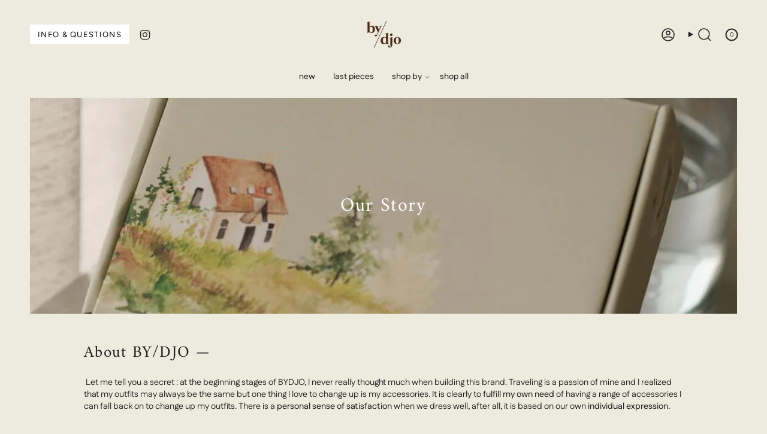

--- FILE ---
content_type: text/css
request_url: https://bydjo.com/cdn/shop/t/18/assets/bydjo-style.css?v=144650304992957978581762849453
body_size: 71
content:
:root{--gw_main_ft_family: var(--FONT-STACK-BODY) !important}body#reviews,.gw-container .gw-review-btn-transparent.gw-review-btn,.ssw-reward-tab-title,div#ssw-reviews-page-wrapper,.gw-container .gw-btn-bg.gw-review-btn,#ssw-review-switcher-buttons-wrapper a input,button.ssw-add-review{font-family:var(--FONT-STACK-BODY)!important;font-style:var(--FONT-STYLE-BODY)!important;font-weight:var(--FONT-WEIGHT-BODY)!important;letter-spacing:var(--LETTER-SPACING-BODY)!important}.ssw-text{line-height:25px}.ssw-reviews-page-header,.ssw-reviews-page.ssw-review-smaller,.ssw-reviews-page.ssw-review-small{padding-left:var(--outer);padding-right:var(--outer)}#ssw-review-switcher-buttons-wrapper{margin-bottom:50px!important}.ssw-recomends-list .ssw-item span.ssw-title-text,.ssw-reviewed-product-title{font-weight:500!important}html .gfb-style-line .globo-form-control .globo-form-input,html .gfb-style-line_rounded .globo-form-control .globo-form-input{margin-top:10px}html .gfb-style-line .globo-form-control .globo-form-input .flex-wrap,html .gfb-style-line_rounded .globo-form-control .globo-form-input .flex-wrap{margin:0!important}.globo-form-control .checkbox-wrapper .checkbox-input~.checkbox-label:before{top:0;left:-35px;transform:translate(50%,50%)}.globo-form-control .checkbox-wrapper .checkbox-input~.checkbox-label:after{top:0;left:-35px;transform:translate(50%,50%)}html .gfb-style-line .globo-form-control .globo-form-input .globo-list-control .checkbox-wrapper label{padding:6px 8px}html .gfb-style-line .globo-form-control .globo-description,html .gfb-style-line_rounded .globo-form-control .globo-description{font-style:var(--FONT-STYLE-HEADING);font-weight:var(--FONT-WEIGHT-HEADING);letter-spacing:var(--LETTER-SPACING-HEADING);line-height:1.2;margin:.5em 0;text-transform:var(--FONT-UPPERCASE-HEADING, none)}html .globo-form-control{font-family:var(--FONT-STACK-BODY);font-style:var(--FONT-STYLE-BODY);font-weight:var(--FONT-WEIGHT-BODY);letter-spacing:var(--LETTER-SPACING-BODY)}.gfb-style-line .globo-form-control .globo-form-input .globo-list-control .checkbox-wrapper label,.gfb-style-line .globo-form-control .globo-form-input .globo-list-control .radio-wrapper label,.gfb-style-line_rounded .globo-form-control .globo-form-input .globo-list-control .checkbox-wrapper label,.gfb-style-line_rounded .globo-form-control .globo-form-input .globo-list-control .radio-wrapper label{font-size:var(--FONT-SIZE-BASE)!important}[data-scroll-locked] inbox-online-store-chat#ShopifyChat,[data-scroll-locked] .ssw-reward-tab{z-index:0!important}html .ssw-reward-tab{bottom:65px}.ssw-reward-tab-right .ssw-reward-tab-closed,html .ssw-reward-tab-closed{right:15px}.btn.btn--scroll-top.btn--black.btn--solid.is-visible{bottom:85px}.ssw-reward-tab.ssw-reward-tab-right .ssw-reward-tab-opened{position:absolute;right:0}.globo-form-input input,.globo-form-input textarea{font-size:14px!important;height:auto}.globo-form-control{padding:0 10px}small.help-text.globo-description{font-size:16px!important}span.label-content{font-size:16px}.ssw-recomends-list>.ssw-item{border-bottom:1px solid #93867C!important}span.single-product-badge.launch-date-badge.btn{margin-bottom:15px}.product__submit__item{margin-top:10px}span.single-product-badge.launch-date-badge.btn.btn--primary:hover{color:#fff}.tabs>li span{font-weight:800}[data-mobile-nav] .header__dropdown{right:0}span.navtext p.mobile{display:inline-block;position:absolute;height:0;margin:0;padding-left:3px}span.navtext p.mobile .icon{--icon-size: 12px}
/*# sourceMappingURL=/cdn/shop/t/18/assets/bydjo-style.css.map?v=144650304992957978581762849453 */


--- FILE ---
content_type: application/x-javascript
request_url: https://app.cart-bot.net/public/status/shop/bydjo.myshopify.com.js?1769515345
body_size: -321
content:
var giftbee_settings_updated='1766572440c';

--- FILE ---
content_type: text/javascript
request_url: https://bydjo.com/cdn/shop/t/18/assets/custom.js?v=180083042150295427971722877575
body_size: 23
content:
(function(){document.addEventListener("DOMContentLoaded",function(){function updateCountdown(){const products=document.querySelectorAll(".product-item"),singleProduct=document.querySelector(".index-product");function updateProductCountdown(product){const badge=product.querySelector(".launch-date-badge"),buyButton=product.querySelector(".product__submit__buttons"),quickBuyButton=product.querySelector(".quick-add__button");if(badge){const launchTime=new Date(badge.getAttribute("data-time")).getTime(),now=new Date().getTime(),distance=launchTime-now;if(console.log(`Distance: ${distance}`),distance>0){const days=Math.floor(distance/864e5),hours=Math.floor(distance%(1e3*60*60*24)/(1e3*60*60)),minutes=Math.floor(distance%(1e3*60*60)/(1e3*60)),seconds=Math.floor(distance%(1e3*60)/1e3);days>=1?badge.innerText=`Launching in ${days}D:${hours.toString().padStart(2,"0")}H:${minutes.toString().padStart(2,"0")}M`:badge.innerText=`Launching in ${hours.toString().padStart(2,"0")}H:${minutes.toString().padStart(2,"0")}M:${seconds.toString().padStart(2,"0")}S`,buyButton&&(buyButton.style.display="none"),quickBuyButton&&(quickBuyButton.style.display="none")}else Math.floor(-distance/864e5)<=1?badge.innerText="Just Launched":badge.remove(),buyButton&&(buyButton.style.display="inline-block"),quickBuyButton&&(quickBuyButton.style.display="block")}}products.forEach(product=>updateProductCountdown(product)),singleProduct&&updateProductCountdown(singleProduct)}function updateUpsellCountdown(){document.querySelectorAll(".product-upsell__holder").forEach(holder=>{const upcomingBadge=holder.querySelector(".upcoming-product"),upsellButton=holder.querySelector(".product-upsell__btn");if(upcomingBadge){const launchTime=new Date(upcomingBadge.getAttribute("data-time")).getTime(),now=new Date().getTime();launchTime-now>0?upsellButton&&(upsellButton.style.display="none"):upsellButton&&(upsellButton.style.display="inline-block")}})}updateCountdown(),updateUpsellCountdown(),setInterval(updateCountdown,1e3),setInterval(updateUpsellCountdown,1e3)})})();
//# sourceMappingURL=/cdn/shop/t/18/assets/custom.js.map?v=180083042150295427971722877575
